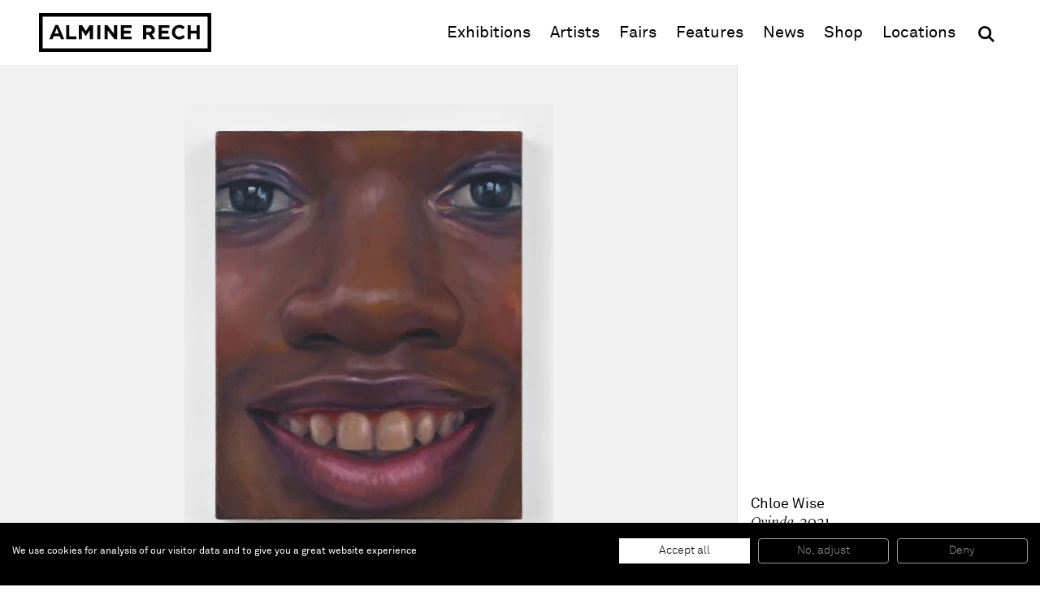

--- FILE ---
content_type: text/html; charset=UTF-8
request_url: https://www.alminerech.com/artworks/5689-oyinda-2021
body_size: 4126
content:
<!doctype html>
<html lang="en">
    <head>
        <meta charset="utf-8">
        <meta http-equiv="X-UA-Compatible" content="IE=edge">
        <title>
                        Chloe Wise, Oyinda, 2021
        </title>
        <meta name="description" content="Oil on linen

35.6 x 27.9 x 3.8 cm

14 x 11 x 1 1/2 in">
        <meta property="og:site_name" content="Almine Rech">
        <meta property="og:type" content="website">
        <meta property="og:title" content="Chloe Wise, Oyinda, 2021">
        <meta property="og:description" content="Oil on linen

35.6 x 27.9 x 3.8 cm

14 x 11 x 1 1/2 in">
                    <meta property="og:image" content="https://www.alminerech.com/en/image/og/artwork/5689">
            <meta property="og:image:type" content="image/png">
            <meta property="og:image:width" content="1200">
            <meta property="og:image:height" content="630">
                <meta property="og:url" content="https://www.alminerech.com/artworks/5689-chloe-wise-oyinda-2021">        <link rel="canonical" href="https://www.alminerech.com/artworks/5689-chloe-wise-oyinda-2021">                <meta name="mobile-web-app-capable" content="yes">
        <meta name="viewport" content="width=device-width, initial-scale=1">
        <meta name="format-detection" content="telephone=no">
        <link rel="stylesheet" href="/assets/Front/css/main.min.css?fd6459fb2bafd189">
                <link rel="stylesheet" href="/assets/Front/css/print.min.css?3d28edc6d12950dc" media="print">
        <link rel="apple-touch-icon" sizes="180x180" href="/apple-touch-icon.png?v=3">
<link rel="icon" type="image/png" sizes="32x32" href="/favicon-32x32.png?v=3">
<link rel="icon" type="image/png" sizes="16x16" href="/favicon-16x16.png?v=3">
<link rel="manifest" href="/site.webmanifest?v=3">
<link rel="mask-icon" href="/safari-pinned-tab.svg?v=3" color="#000000">
<link rel="shortcut icon" href="/favicon.ico?v=3">
<meta name="apple-mobile-web-app-title" content="Almine Rech">
<meta name="application-name" content="Almine Rech">
<meta name="msapplication-TileColor" content="#ffffff">
<meta name="theme-color" content="#ffffff">
                    <link rel="preconnect" href="https://www.googletagmanager.com">
            <!-- Google Tag Manager -->
            <script>(function(w,d,s,l,i){w[l]=w[l]||[];w[l].push({'gtm.start':
            new Date().getTime(),event:'gtm.js'});var f=d.getElementsByTagName(s)[0],
            j=d.createElement(s),dl=l!='dataLayer'?'&l='+l:'';j.async=true;j.src=
            'https://www.googletagmanager.com/gtm.js?id='+i+dl;f.parentNode.insertBefore(j,f);
            })(window,document,'script','dataLayer','GTM-T3RDCWB');</script>
            <!-- End Google Tag Manager -->
                    </head>
    <body>
        <a class="skip-to-main" href="#main">Skip to main content</a>
                <!-- Google Tag Manager (noscript) -->
        <noscript><iframe src="https://www.googletagmanager.com/ns.html?id=GTM-T3RDCWB"
        height="0" width="0" style="display:none;visibility:hidden"></iframe></noscript>
        <!-- End Google Tag Manager (noscript) -->
                <script>
            if (window.document.documentMode) {
                document.write('<div class="load-alert ie-alert" data-nosnippet>You are using an <strong>outdated</strong> web browser. Please <a href="https://browsehappy.com/?locale=en">upgrade it</a> for a better experience.</div>');
            }
        </script>
        <noscript>
            <div class="load-alert js-alert">For full functionality of this website, &lt;a href=&quot;https://www.whatismybrowser.com/guides/how-to-enable-javascript/auto&quot; target=&quot;_blank&quot; rel=&quot;noopener&quot;&gt;enable Javascript&lt;/a&gt; in your web browser.</div>
        </noscript>

        <header class="main-header" role="banner">
<div class="main-wrapper">

    <a href="https://www.alminerech.com/" class="brand main-header__brand">
        <svg>
            <use xlink:href="/assets/Front/img/sprite.svg?2024#logo"/>
        </svg>
        <span>Almine Rech</span>
    </a>

    <button aria-label="Menu" class="main-header__burger js-menu">
        <svg xmlns="http://www.w3.org/2000/svg" xmlns:xlink="http://www.w3.org/1999/xlink" viewbox="0 0 32 32">
            <defs>
                <rect id="def-slice" width="32" height="4" rx="0" ry="0" fill="currentColor"/>
            </defs>
            <use xlink:href="#def-slice" class="slice slice--1" x="0" y="4"/>
            <use xlink:href="#def-slice" class="slice slice--2" x="0" y="14"/>
            <use xlink:href="#def-slice" class="slice slice--3" x="0" y="24"/>
        </svg>
    </button>

    <div class="main-header__menu">
        <ul>
            <li><a href="https://www.alminerech.com/exhibitions/">Exhibitions</a></li>
            <li><a href="https://www.alminerech.com/artists/">Artists</a></li>
            <li><a href="https://www.alminerech.com/fairs/">Fairs</a></li>
            <li><a href="https://www.alminerech.com/features/">Features</a></li>
            <li><a href="https://www.alminerech.com/news/">News</a></li>
            <li><a href="https://shop.alminerech.com/" target="_blank" rel="noopener">Shop<span class="visually-hidden"> (opens in new window)</span></a></li>
            <li><a href="https://www.alminerech.com/galleries/">Locations</a></li>
            <li>
                <form method="GET" action="https://www.alminerech.com/search/" class="main-header__search search" >
                    <input type="search" name="q" placeholder="Search" autocomplete="off" class="search__input" aria-label="Search">
                    <button type="submit" class="search__submit" aria-label="OK">
                        <svg width="24" height="24">
                            <use xlink:href="/assets/Front/img/sprite.svg?2024#search" />
                        </svg>
                    </button>
                </form>
            </li>
        </ul>
    </div>

</div>
</header>        <main class="main-container" id="main">
            <div class="main-wrapper">
                    <div class="artwork__wrapper">
        <div class="artwork">

                    <figure class="artwork__figure fig fig--contain" data-id="1">
                            <div class="fig__wrapper">
    <div class="ratio" style="padding-bottom: 119.83616149795%">
        <picture><source srcset="https://d1bc1xn3hygkq4.cloudfront.net/rimage/ftw_placeholder/image/11579/d3cfdc2544a2510dd46e6fab66cb4a13 16w" data-srcset="https://d1bc1xn3hygkq4.cloudfront.net/rimage/ftw_webp_288/image/11579/d3cfdc2544a2510dd46e6fab66cb4a13 288w, https://d1bc1xn3hygkq4.cloudfront.net/rimage/ftw_webp_384/image/11579/d3cfdc2544a2510dd46e6fab66cb4a13 384w, https://d1bc1xn3hygkq4.cloudfront.net/rimage/ftw_webp_576/image/11579/d3cfdc2544a2510dd46e6fab66cb4a13 576w, https://d1bc1xn3hygkq4.cloudfront.net/rimage/ftw_webp_768/image/11579/d3cfdc2544a2510dd46e6fab66cb4a13 768w, https://d1bc1xn3hygkq4.cloudfront.net/rimage/ftw_webp_1152/image/11579/d3cfdc2544a2510dd46e6fab66cb4a13 1152w, https://d1bc1xn3hygkq4.cloudfront.net/rimage/ftw_webp_1536/image/11579/d3cfdc2544a2510dd46e6fab66cb4a13 1536w, https://d1bc1xn3hygkq4.cloudfront.net/rimage/ftw_webp_1920/image/11579/d3cfdc2544a2510dd46e6fab66cb4a13 1920w, https://d1bc1xn3hygkq4.cloudfront.net/rimage/ftw_webp_2304/image/11579/d3cfdc2544a2510dd46e6fab66cb4a13 2304w, https://d1bc1xn3hygkq4.cloudfront.net/rimage/ftw_webp_3072/image/11579/d3cfdc2544a2510dd46e6fab66cb4a13 3072w" type="image/webp" sizes="1vw" data-aspectratio="0.83447265625">
<source srcset="https://d1bc1xn3hygkq4.cloudfront.net/rimage/ftw_placeholder/image/11579/d3cfdc2544a2510dd46e6fab66cb4a13 16w" data-srcset="https://d1bc1xn3hygkq4.cloudfront.net/rimage/ftw_288/image/11579/d3cfdc2544a2510dd46e6fab66cb4a13 288w, https://d1bc1xn3hygkq4.cloudfront.net/rimage/ftw_384/image/11579/d3cfdc2544a2510dd46e6fab66cb4a13 384w, https://d1bc1xn3hygkq4.cloudfront.net/rimage/ftw_576/image/11579/d3cfdc2544a2510dd46e6fab66cb4a13 576w, https://d1bc1xn3hygkq4.cloudfront.net/rimage/ftw_768/image/11579/d3cfdc2544a2510dd46e6fab66cb4a13 768w, https://d1bc1xn3hygkq4.cloudfront.net/rimage/ftw_1152/image/11579/d3cfdc2544a2510dd46e6fab66cb4a13 1152w, https://d1bc1xn3hygkq4.cloudfront.net/rimage/ftw_1536/image/11579/d3cfdc2544a2510dd46e6fab66cb4a13 1536w, https://d1bc1xn3hygkq4.cloudfront.net/rimage/ftw_1920/image/11579/d3cfdc2544a2510dd46e6fab66cb4a13 1920w, https://d1bc1xn3hygkq4.cloudfront.net/rimage/ftw_2304/image/11579/d3cfdc2544a2510dd46e6fab66cb4a13 2304w, https://d1bc1xn3hygkq4.cloudfront.net/rimage/ftw_3072/image/11579/d3cfdc2544a2510dd46e6fab66cb4a13 3072w" sizes="1vw" data-aspectratio="0.83447265625">
<img loading="eager" src="https://d1bc1xn3hygkq4.cloudfront.net/rimage/ftw_placeholder/image/11579/d3cfdc2544a2510dd46e6fab66cb4a13" data-sizes="auto" width="288" height="345" data-aspectratio="0.83447265625" fetchpriority="high" class="lazyload" alt="" title="">
</picture>
    </div>
</div>

                                </figure>
    
    <div class="artwork__article">
        <article>
            <h1>
                                    <span class="title">Chloe Wise</span>
                                <span class="subtitle">
                    <em>Oyinda</em>,
                    2021</span>
            </h1>
                            <div class="cke cke--teaser">
                    <p>Oil on linen<br />
35.6 x 27.9 x 3.8 cm<br />
14 x 11 x 1 1/2 in</p>
                </div>
                                </article>
    </div>

</div>

    </div>
            </div>
        </main>
        <footer class="main-footer">
    <div class="main-wrapper">

        
<div class="section wrapper">
    <div class="main-footer__locations">
        <a href="https://www.alminerech.com/galleries/">
                                    <span>Paris</span>
                                    <span>New York</span>
                                    <span>Brussels</span>
                                    <span>Shanghai</span>
                                    <span>Monaco</span>
                                    <span>London</span>
                        </a>
    </div>
</div>

        <div class="section subscribe main-footer__subscribe">
            <div class="wrapper subscribe__wrapper">
                <h2 class="title">
                    Be the first to know
                </h2>
                <p>
                    Join our mailing list to never miss upcoming exhibitions, art fairs, news, events, films &amp; more.
                </p>
                <a href="https://www.alminerech.com/subscribe" class="cta cta--medium">
                        Subscribe
                </a>
            </div>

            <figure>
                <div class="ratio">
                    <picture><!--[if IE 9]><video style="display: none;"><![endif]-->
<source srcset="https://d1bc1xn3hygkq4.cloudfront.net/static-image/ftw_webp_288?path=/views/Newsletter/subscribe.jpg 288w" data-srcset="https://d1bc1xn3hygkq4.cloudfront.net/static-image/ftw_webp_288?path=/views/Newsletter/subscribe.jpg 288w, https://d1bc1xn3hygkq4.cloudfront.net/static-image/ftw_webp_384?path=/views/Newsletter/subscribe.jpg 384w, https://d1bc1xn3hygkq4.cloudfront.net/static-image/ftw_webp_576?path=/views/Newsletter/subscribe.jpg 576w, https://d1bc1xn3hygkq4.cloudfront.net/static-image/ftw_webp_768?path=/views/Newsletter/subscribe.jpg 768w, https://d1bc1xn3hygkq4.cloudfront.net/static-image/ftw_webp_1152?path=/views/Newsletter/subscribe.jpg 1152w, https://d1bc1xn3hygkq4.cloudfront.net/static-image/ftw_webp_1536?path=/views/Newsletter/subscribe.jpg 1536w, https://d1bc1xn3hygkq4.cloudfront.net/static-image/ftw_webp_1920?path=/views/Newsletter/subscribe.jpg 1920w, https://d1bc1xn3hygkq4.cloudfront.net/static-image/ftw_webp_2304?path=/views/Newsletter/subscribe.jpg 2304w, https://d1bc1xn3hygkq4.cloudfront.net/static-image/ftw_webp_3072?path=/views/Newsletter/subscribe.jpg 3072w" type="image/webp" sizes="1vw">
<source srcset="https://d1bc1xn3hygkq4.cloudfront.net/static-image/ftw_288?path=/views/Newsletter/subscribe.jpg 288w" data-srcset="https://d1bc1xn3hygkq4.cloudfront.net/static-image/ftw_288?path=/views/Newsletter/subscribe.jpg 288w, https://d1bc1xn3hygkq4.cloudfront.net/static-image/ftw_384?path=/views/Newsletter/subscribe.jpg 384w, https://d1bc1xn3hygkq4.cloudfront.net/static-image/ftw_576?path=/views/Newsletter/subscribe.jpg 576w, https://d1bc1xn3hygkq4.cloudfront.net/static-image/ftw_768?path=/views/Newsletter/subscribe.jpg 768w, https://d1bc1xn3hygkq4.cloudfront.net/static-image/ftw_1152?path=/views/Newsletter/subscribe.jpg 1152w, https://d1bc1xn3hygkq4.cloudfront.net/static-image/ftw_1536?path=/views/Newsletter/subscribe.jpg 1536w, https://d1bc1xn3hygkq4.cloudfront.net/static-image/ftw_1920?path=/views/Newsletter/subscribe.jpg 1920w, https://d1bc1xn3hygkq4.cloudfront.net/static-image/ftw_2304?path=/views/Newsletter/subscribe.jpg 2304w, https://d1bc1xn3hygkq4.cloudfront.net/static-image/ftw_3072?path=/views/Newsletter/subscribe.jpg 3072w" sizes="1vw">
<!--[if IE 9]></video><![endif]-->
<img src="https://d1bc1xn3hygkq4.cloudfront.net/static-image/ftw_placeholder?path=/views/Newsletter/subscribe.jpg" data-sizes="auto" class="lazyload" alt="" title="">
</picture>
                </div>
            </figure>
        </div>

        <div class="section wrapper main-footer__bottom">

            <div class="main-footer__follow">
                <div class="main-footer__label">
                    Follow us
                </div>
                <ul>
                    <li><a href="https://www.facebook.com/alminerechgallery/" target="_blank" rel="noopener" title="Facebook"><svg><use xlink:href="/assets/Front/img/sprite.svg?2024#facebook"/></svg><span>Facebook (opens in a new window)</span></a></li>
                    <li><a href="https://www.instagram.com/alminerech/" target="_blank" rel="noopener" title="Instagram"><svg><use xlink:href="/assets/Front/img/sprite.svg?2024#instagram"/></svg><span>Instagram (opens in a new window)</span></a></li>
                    <li><a href="https://www.artsy.net/partner/almine-rech" target="_blank" rel="noopener" title="Artsy"><svg><use xlink:href="/assets/Front/img/sprite.svg?2024#artsy"/></svg><span>Artsy (opens in a new window)</span></a></li>
                    <li><a href="https://www.artnet.com/galleries/almine-rech-galerie" target="_blank" rel="noopener" title="Artnet"><svg><use xlink:href="/assets/Front/img/sprite.svg?2024#artnet"/></svg><span>Artnet (opens in a new window)</span></a></li>
                    <li><a href="https://twitter.com/AlmineRech" target="_blank" rel="noopener" title="X (Twitter)"><svg><use xlink:href="/assets/Front/img/sprite.svg?2024#twitter"/></svg><span>X (opens in a new window)</span></a></li>
                    <li><a href="https://www.youtube.com/c/AlmineRechG" target="_blank" rel="noopener" title="Youtube"><svg><use xlink:href="/assets/Front/img/sprite.svg?2024#youtube"/></svg><span>Youtube (opens in a new window)</span></a></li>
                    <li><ahref="/wechat/" title="WeChat"><svg><use xlink:href="/assets/Front/img/sprite.svg?2024#wechat"/></svg><span>WeChat</span></a></li>
                </ul>
            </div>

            <div class="main-footer__menu">
                <ul>
                                                <li>
                    About
                    <ul>
                                                                                                                <li>
                                    <a href="https://www.alminerech.com/pages/7376-gallery-history" >The Gallery</a>
                                </li>
                                                                                                                                            <li>
                                    <a href="https://www.alminerech.com/pages/7534-job-opportunities" >Job opportunities</a>
                                </li>
                                                                        </ul>
                </li>
                                                                    <li>
                    Support
                    <ul>
                                                                                                                <li>
                                    <a href="https://www.alminerech.com/pages/7691-terms-and-conditions" >Terms and Conditions</a>
                                </li>
                                                                                                                                            <li>
                                    <a href="https://www.alminerech.com/pages/7377-privacy-policy" >Privacy Policy</a>
                                </li>
                                                                                                                                            <li>
                                    <a href="https://www.alminerech.com/pages/7378-accessibility-statement" >Accessibility</a>
                                </li>
                                                                        </ul>
                </li>
                        </ul>
            </div>

            <div
                class="main-footer__credits">
                                ©
                2026
                Almine Rech | All rights reserved.
            </div>
        </div>

    </div>
</footer>
        
        <script defer="defer" src="/assets/Front/js/plugins.min.js?f8170f3bde49de06"></script>
                <script defer="defer" src="/assets/Front/js/main.min.js?fa060730fedc7953"></script>

                
                <!-- HETRIX3468 -->
    </body>
</html>
